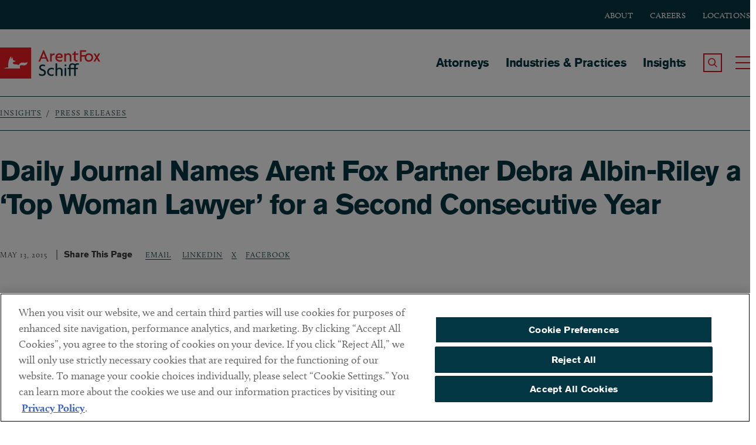

--- FILE ---
content_type: text/html; charset=UTF-8
request_url: https://www.afslaw.com/perspectives/press-releases/daily-journal-names-arent-fox-partner-debra-albin-riley-top-woman-0
body_size: 13238
content:
<!DOCTYPE html>
<html lang="en" dir="ltr" prefix="content: http://purl.org/rss/1.0/modules/content/  dc: http://purl.org/dc/terms/  foaf: http://xmlns.com/foaf/0.1/  og: http://ogp.me/ns#  rdfs: http://www.w3.org/2000/01/rdf-schema#  schema: http://schema.org/  sioc: http://rdfs.org/sioc/ns#  sioct: http://rdfs.org/sioc/types#  skos: http://www.w3.org/2004/02/skos/core#  xsd: http://www.w3.org/2001/XMLSchema# ">
  <head>
      <meta charset="utf-8" />
<meta name="description" content="Arent Fox LLP Complex Litigation partner Debra Albin-Riley has been rated among the “Top Women Lawyers” in California by the Daily Journal for a second consecutive year." />
<link rel="canonical" href="https://www.afslaw.com/perspectives/press-releases/daily-journal-names-arent-fox-partner-debra-albin-riley-top-woman-0" />
<link rel="image_src" href="https://www.afslaw.com/sites/default/files/2024-07/Animated-Fox.gif" />
<meta property="og:site_name" content="ArentFox Schiff" />
<meta property="og:type" content="website" />
<meta property="og:url" content="https://www.afslaw.com/perspectives/press-releases/daily-journal-names-arent-fox-partner-debra-albin-riley-top-woman-0" />
<meta property="og:title" content="Daily Journal Names Arent Fox Partner Debra Albin-Riley a ‘Top Woman Lawyer’ for a Second Consecutive Year | ArentFox Schiff" />
<meta property="og:description" content="Arent Fox LLP Complex Litigation partner Debra Albin-Riley has been rated among the “Top Women Lawyers” in California by the Daily Journal for a second consecutive year." />
<meta property="og:image" content="https://www.afslaw.com/sites/default/files/2024-07/Animated-Fox.gif" />
<meta property="og:image:url" content="https://www.afslaw.com/sites/default/files/2024-07/Animated-Fox.gif" />
<meta property="og:image:secure_url" content="https://www.afslaw.com/sites/default/files/2024-07/Animated-Fox.gif" />
<meta property="og:image:type" content="image/gif" />
<meta name="twitter:card" content="summary_large_image" />
<meta name="twitter:title" content="Daily Journal Names Arent Fox Partner Debra Albin-Riley a ‘Top Woman Lawyer’ for a Second Consecutive Year | ArentFox Schiff" />
<meta name="twitter:description" content="Arent Fox LLP Complex Litigation partner Debra Albin-Riley has been rated among the “Top Women Lawyers” in California by the Daily Journal for a second consecutive year." />
<meta name="twitter:image" content="https://www.afslaw.com/sites/default/files/2024-07/Animated-Fox.gif" />
<meta name="Generator" content="Drupal 11 (https://www.drupal.org)" />
<meta name="MobileOptimized" content="width" />
<meta name="HandheldFriendly" content="true" />
<meta name="viewport" content="width=device-width, initial-scale=1.0" />
<script type="application/ld+json">{
    "@context": "https://schema.org",
    "@graph": [
        {
            "@type": "NewsArticle",
            "name": "Daily Journal Names Arent Fox Partner Debra Albin-Riley a ‘Top Woman Lawyer’ for a Second Consecutive Year",
            "headline": "Daily Journal Names Arent Fox Partner Debra Albin-Riley a ‘Top Woman Lawyer’ for a Second Consecutive Year",
            "about": ", ,",
            "description": "Arent Fox LLP Complex Litigation partner Debra Albin-Riley has been rated among the “Top Women Lawyers” in California by the Daily Journal for a second consecutive year.",
            "image": {
                "@type": "ImageObject",
                "url": "https://www.afslaw.com/sites/default/files/2024-07/Animated-Fox.gif"
            },
            "datePublished": "2015-05-13T13:56:43-0400",
            "dateModified": "2025-01-09T10:36:08-0500",
            "author": {
                "@type": "LegalService",
                "name": "ArentFox Schiff",
                "url": "https://www.afslaw.com"
            },
            "publisher": {
                "@type": "LegalService",
                "name": "ArentFox Schiff",
                "url": "https://www.afslaw.com",
                "logo": {
                    "@type": "ImageObject",
                    "representativeOfPage": "False",
                    "url": "https://www.afslaw.com/sites/default/files/2024-07/Animated-Fox.gif"
                }
            }
        },
        {
            "@type": "WebPage",
            "breadcrumb": {
                "@type": "BreadcrumbList",
                "itemListElement": [
                    {
                        "@type": "ListItem",
                        "position": 1,
                        "name": "Insights",
                        "item": "https://www.afslaw.com/perspectives"
                    },
                    {
                        "@type": "ListItem",
                        "position": 2,
                        "name": "Press Releases",
                        "item": "https://www.afslaw.com/perspectives/press-releases"
                    }
                ]
            },
            "description": "Practical Counsel. Unique Insight. We don’t just flag problems, we offer solutions. That’s why we are a trusted advisor to the world’s top companies.",
            "publisher": {
                "@type": "Organization",
                "name": "ArentFox Schiff",
                "url": "https://www.afslaw.com",
                "logo": {
                    "@type": "ImageObject",
                    "representativeOfPage": "False",
                    "url": "https://www.afslaw.com/sites/default/files/2024-07/Animated-Fox.gif"
                }
            }
        }
    ]
}</script>
<meta http-equiv="x-ua-compatible" content="ie=edge" />
<meta name="author" content="Debra Albin-Riley" />
<link rel="icon" href="/sites/default/files/favicon.ico" type="image/vnd.microsoft.icon" />
<script>window.a2a_config=window.a2a_config||{};a2a_config.callbacks=[];a2a_config.overlays=[];a2a_config.templates={};</script>

      <title>Daily Journal Names Arent Fox Partner Debra Albin-Riley a ‘Top Woman Lawyer’ for a Second Consecutive Year | ArentFox Schiff</title>
      <link rel="preconnect" href="https://www.googletagmanager.com">
      <link rel="preconnect" href="https://cdn.cookielaw.org">
      <link rel="preconnect" href="https://static.addtoany.com">
      <link rel="preconnect" href="https://p.typekit.net">
      <link rel="preconnect" href="https://unpkg.com/">
                  <link rel="preload" as="style" href="https://use.typekit.net/mzo6pao.css" onload="this.rel='stylesheet'">
      <link rel="stylesheet" media="all" href="/sites/default/files/css/css_a4np_rhf733Q3hTuGyQDJzSvp7DZsUhdHtCVNre1k0U.css?delta=0&amp;language=en&amp;theme=arentfox&amp;include=eJx1zEEOwyAMBMAP0fhJyAFDrTgYYacNv29UVVUvvaxm97CYsyu2CfjBUoY2DzioedETquiKcjOfwq2GldxpRDq7GuVYWK5qUKnRQAlpo8yuI3LL18Eqmjb4cUiCZhN2MsNKFoxwpHvEzhEP16R7F3KCP3vw2bUOLhO-Cg-mp8E7l13zIfQCuh9VbQ" />
<link rel="stylesheet" media="all" href="/sites/default/files/css/css_1Vu1IdG68E1bWBiWeCYWNIMyn1tF3VHjQVx_g-HgAao.css?delta=1&amp;language=en&amp;theme=arentfox&amp;include=eJx1zEEOwyAMBMAP0fhJyAFDrTgYYacNv29UVVUvvaxm97CYsyu2CfjBUoY2DzioedETquiKcjOfwq2GldxpRDq7GuVYWK5qUKnRQAlpo8yuI3LL18Eqmjb4cUiCZhN2MsNKFoxwpHvEzhEP16R7F3KCP3vw2bUOLhO-Cg-mp8E7l13zIfQCuh9VbQ" />

      
                <!-- Google Tag Manager Live Environment -->
        <script>(function(w,d,s,l,i){w[l]=w[l]||[];w[l].push({'gtm.start':
              new Date().getTime(),event:'gtm.js'});var f=d.getElementsByTagName(s)[0],
            j=d.createElement(s),dl=l!='dataLayer'?'&l='+l:'';j.async=true;j.src=
            'https://www.googletagmanager.com/gtm.js?id='+i+dl;f.parentNode.insertBefore(j,f);
          })(window,document,'script','dataLayer','GTM-ML3JST9');</script>
        <!-- End Google Tag Manager -->
          </head>
  <body class="path-node page-node-type-press-release pantheon-live">
        <!-- Google Tag Manager Live Environment (noscript) -->
    <noscript><iframe src="https://www.googletagmanager.com/ns.html?id=GTM-ML3JST9" height="0" width="0" style="display:none;visibility:hidden"></iframe></noscript>
    <!-- End Google Tag Manager (noscript) -->
        <a href="#content" class="visually-hidden element-focusable skip-link" id="top">Skip to main content</a>
    
      <div class="dialog-off-canvas-main-canvas" data-off-canvas-main-canvas>
    
<div id="page">
      <div class="region region-alert">
    <div data-drupal-messages-fallback class="hidden"></div>

  </div>


    <header id="header" class="site-header clearfix">
        <div id="block-subheader" class="block block-subheader">
    <div class="inner-wrapper">
      
              <ul class="menu">
                    <li class="menu-item">
        <div class="menu-item-wrapper">
                      <a href="/about" data-drupal-link-system-path="node/44">About</a>
                  </div>
              </li>
                <li class="menu-item">
        <div class="menu-item-wrapper">
                      <a href="/careers" data-drupal-link-system-path="node/47">Careers</a>
                  </div>
              </li>
                <li class="menu-item">
        <div class="menu-item-wrapper">
                      <a href="/locations" data-drupal-link-system-path="node/22">Locations</a>
                  </div>
              </li>
        </ul>
  


    </div>
  </div>  
  <div class="inner-wrapper">
  <div class="region region-header">
    <div id="block-arentfox-branding" class="block block-system block-system-branding-block">
  
    
        <div class="header__site-name" id="site-name">
      <a href="/" title="Home" name="Arent Fox" class="logo-link">
      <svg version="1.1" id="Layer_1" xmlns="http://www.w3.org/2000/svg" xmlns:xlink="http://www.w3.org/1999/xlink" x="0px" y="0px"
         viewBox="0 0 463.26 144" style="enable-background:new 0 0 463.26 144;" xml:space="preserve">
      <style type="text/css">
        .st0{fill:#ED1C24;}
        .st1{fill:#FFFFFF;}
        .st2{fill:#023643;}
      </style>
      <g>
        <g>
          <g>
            <path class="st0" d="M0,0v144h144V0H0z"/>
          </g>
          <path class="st1" d="M115.53,82.4c-8.11,2.79-15.07-3.78-22.33,1.71c-1.14,0.86-2.28,2.94-1.63,5.01c1.35,4.3,0.59,8.07,0.59,8.07
            l-72.57-0.01c0,0,0.94-2.2,8.52-3.65c3.22-0.62,7.26-0.96,10.35-1.04c-0.42-3.98-1.81-20.69,3-33.98
            C45.59,47.05,51.6,40.78,51.6,40.78s1.14,3.04,0.48,7.9c-0.37,2.74-1.61,4.19-1.61,4.19l1.45,0.32c0,0,1.13-1.61,3.55-4.35
            c2.42-2.74,4.03-4.68,4.03-4.68s-1.93,10.31,1.29,14.02c3.22,3.71,11.76,3.71,11.76,3.71l-3.41,4.15c0,0-7.06,0.38-8.88,2.52
            c-2.05,2.41-0.21,8.14,5.31,8.96c5.49,0.81,15.75-0.04,21.06,4.3c0.07,0.06,0.14,0.12,0.21,0.18c0.26-1.29,0.78-2.65,1.66-4.08
            c6.77-10.98,19.14-7.79,25.17-7.42c9.56,0.58,13.4-3.56,13.4-3.56S128.18,78.04,115.53,82.4z"/>
        </g>
        <g>
          <path class="st0" d="M217.33,64.99l-5.65-13.51h-20.3l-5.65,13.51h-7.78l22.26-52.96h2.87l22.26,52.96H217.33z M203.82,32.42
            c-0.73-1.72-1.55-4.17-2.21-6.38h-0.16c-0.57,2.21-1.47,4.67-2.21,6.38l-5.15,12.77h14.9L203.82,32.42z"/>
          <path class="st0" d="M251.42,35.69c-0.65-0.16-1.64-0.33-2.7-0.33c-4.83,0-9.9,2.29-9.9,10.89v18.74h-7.45V27.91h7.45v7.53h0.08
            c1.39-5.32,5.57-8.02,10.73-8.02c1.06,0,2.78,0.25,3.6,0.57L251.42,35.69z"/>
          <path class="st0" d="M289.93,44.12l-4.17,4.17h-22.35c0.25,4.58,4.5,11.05,13.18,11.05c4.75,0,8.19-1.31,10.81-3.03l-0.82,7.2
            c-2.62,1.39-5.98,2.37-10.97,2.37c-10.56,0-19.89-7.86-19.89-19.4c0-12.6,9.82-19.48,18.42-19.48c10.23,0,16.04,7.2,16.04,14.08
            C290.17,42.24,290.1,43.3,289.93,44.12z M274.54,33.4c-4.67,0-9.66,3.69-10.64,8.84h18.66c0.08-0.33,0.08-0.65,0.08-0.98
            C282.64,37.57,279.45,33.4,274.54,33.4z"/>
          <path class="st0" d="M322.33,64.99V41.17c0-3.85-2.38-7.78-8.59-7.78c-5.98,0-8.92,3.93-8.92,7.78v23.82h-7.45V27.91h6.8v4.83
            h0.08c1.64-3.27,4.99-5.73,11.46-5.73c8.11,0,14.08,5.16,14.08,13.43v24.56H322.33z"/>
          <path class="st0" d="M361.09,33.89H349.3v19.73c0,4.26,2.21,5.73,6.14,5.73c1.31,0,2.46-0.16,3.36-0.49l-0.65,5.9
            c-0.98,0.49-2.62,0.65-4.1,0.65c-6.71,0-12.11-3.85-12.11-11.05V33.89h-7.29v-5.98h7.29v-7.53l7.37-3.85v11.38h13.09L361.09,33.89
            z"/>
          <path class="st0" d="M377.5,19.56v15.8h17.68v6.79H377.5v22.84h-7.94V12.77h28.89v6.79H377.5z"/>
          <path class="st0" d="M410.81,65.89c-11.05,0-19.73-7.94-19.73-19.4c0-11.54,8.67-19.48,19.73-19.48
            c11.05,0,19.65,7.94,19.65,19.48C430.46,57.95,421.87,65.89,410.81,65.89z M410.81,33.73c-6.55,0-12.2,5.16-12.2,12.93
            c0,7.69,5.65,12.85,12.2,12.85c6.47,0,12.12-5.16,12.12-12.85C422.93,38.88,417.28,33.73,410.81,33.73z"/>
          <path class="st0" d="M455.24,64.99l-5.07-8.51c-0.74-1.23-1.64-2.87-2.37-4.34h-0.16c-0.74,1.47-1.8,3.19-2.46,4.34l-5.07,8.51
            h-8.02l11.46-18.74l-10.97-18.34h7.94l4.75,8.1c0.73,1.31,1.47,2.62,2.21,4.01h0.16c0.73-1.31,1.47-2.62,2.29-4.01l4.74-8.1h8.03
            L451.8,45.92l11.46,19.07H455.24z"/>
          <path class="st2" d="M194.25,131.88c-5.57,0-10.56-1.64-13.26-3.44l-0.9-8.27c3.77,2.87,9.08,4.83,14.57,4.83
            c5.65,0,9.41-3.11,9.41-7.78c0-4.75-2.7-7.37-8.84-9.33c-9.17-2.95-14-7.61-14-15.14c0-7.2,5.32-14,16.29-14
            c5.07,0,9.33,1.56,11.22,2.95l-1.56,6.63c-1.88-1.31-5.81-3.03-9.98-3.03c-5.16,0-8.35,3.19-8.35,6.88c0,3.77,2.78,6.06,8.19,7.86
            c8.92,3.03,14.98,7.2,14.98,16.45C212.01,125.66,205.87,131.88,194.25,131.88z"/>
          <path class="st2" d="M248.11,103.4c-3.36-2.13-6.3-2.78-9.82-2.78c-6.63,0-12.77,4.75-12.77,12.52c0,7.69,6.3,12.44,12.93,12.44
            c3.52,0,6.3-0.66,9.66-2.29l-0.73,6.87c-2.7,1.23-5.98,1.8-9.58,1.8c-9.98,0-19.81-7.12-19.81-18.99
            c0-11.95,9.82-19.07,19.81-19.07c4.83,0,8.59,0.98,11.71,2.7L248.11,103.4z"/>
          <path class="st2" d="M281.9,131.47v-23.82c0-3.85-2.38-7.78-8.59-7.78c-5.98,0-8.92,3.93-8.92,7.78v23.82h-7.45V73.19h7.45v25.05
            h0.08c1.8-2.78,4.99-4.75,10.81-4.75c8.11,0,14.08,5.16,14.08,13.43v24.56H281.9z"/>
          <path class="st2" d="M302.66,87.19c-1.47,0-4.5-3.03-4.5-4.5c0-1.55,3.03-4.5,4.5-4.5c1.55,0,4.5,2.95,4.5,4.5
            C307.16,84.16,304.22,87.19,302.66,87.19z M298.9,131.47V94.39h7.53v37.08H298.9z"/>
          <path class="st2" d="M364.13,80.64c-1.72-0.74-3.77-1.23-5.4-1.23c-5.81,0-8.68,3.52-8.68,10.23v4.75h10.72l-1.22,5.98h-9.5v31.1
            h-7.45v-31.1h-16.37v31.1h-7.45v-31.1h-6.3v-5.98h6.3v-5.16c0-10.48,5.98-16.04,15.64-16.04c5.15,0,9.41,1.72,12.6,3.85
            c2.7-2.54,6.55-3.85,11.21-3.85c2.87,0,5.4,0.41,7.37,1.23L364.13,80.64z M334.91,79.41c-5.81,0-8.67,3.52-8.67,10.23v4.75h16.37
            v-5.16c0-2.46,0.32-4.67,0.98-6.55C340.96,80.48,337.61,79.41,334.91,79.41z"/>
        </g>
      </g>
      </svg>
        <span class="element-invisible">ArentFox Schiff</span>
      </a>
    </div>
  </div>
<nav aria-labelledby="block-arentfox-main-menu-menu" id="block-arentfox-main-menu" class="block block-menu navigation menu--main">
            
  <h2 class="visually-hidden" id="block-arentfox-main-menu-menu">Main navigation</h2>
  

        
              <ul class="menu">
                    <li class="menu-item">
        <div class="menu-item-wrapper">
                      <a href="/attorneys" data-drupal-link-system-path="attorneys">Attorneys</a>
                  </div>
              </li>
                <li class="menu-item">
        <div class="menu-item-wrapper">
                      <a href="/services" data-drupal-link-system-path="node/20">Industries &amp; Practices</a>
                  </div>
              </li>
                <li class="menu-item menu-item--collapsed">
        <div class="menu-item-wrapper">
                      <a href="/perspectives" data-drupal-link-system-path="node/21">Insights</a>
                  </div>
              </li>
        </ul>
  


  </nav>

      <div class="search-toggle-wrapper">
        <a class="search-toggle" type="button" role="button" tabindex="0">
          <span class="element-invisible">Search the Site</span>
          <span class="element-invisible" style="display:none;">Search the Site</span>
        </a>
      </div>
      <div class="menu-toggle-wrapper">
        <a class="menu-toggle hamburger hamburger--minus" type="button" role="button" tabindex="0">
          <span class="hamburger-box">
            <span class="hamburger-inner"></span>
          </span>
          <span class="element-invisible">Toggle Main Menu</span>
        </a>
      </div>
      <button class="close-menu-text">close menu</button>
    </div>
  </div>

    </header>

    <div id="header_overlay" class="header_overlay clearfix" role="navigation">
        <div class="inner-wrapper">
              <div class="region region-nav-overlay">
    <nav aria-labelledby="block-nested-navigation-menu" id="block-nested-navigation" class="block block-menu navigation menu--main">
            
  <h2 class="visually-hidden" id="block-nested-navigation-menu">Main navigation</h2>
  

        
              <ul class="menu">
                    <li class="menu-item">
        <div class="menu-item-wrapper">
                      <a href="/attorneys" data-drupal-link-system-path="attorneys">Attorneys</a>
                  </div>
              </li>
                <li class="menu-item">
        <div class="menu-item-wrapper">
                      <a href="/services" data-drupal-link-system-path="node/20">Industries &amp; Practices</a>
                  </div>
              </li>
                <li class="menu-item menu-item--expanded">
        <div class="menu-item-wrapper">
                      <a href="/perspectives" data-drupal-link-system-path="node/21">Insights</a>
                  </div>
                                <ul class="menu">
                    <li class="menu-item">
        <div class="menu-item-wrapper">
                      <a href="/perspectives/blogs" data-drupal-link-system-path="node/39">Blogs</a>
                  </div>
              </li>
                <li class="menu-item">
        <div class="menu-item-wrapper">
                      <a href="/perspectives/alerts" data-drupal-link-system-path="taxonomy/term/1">Alerts</a>
                  </div>
              </li>
                <li class="menu-item">
        <div class="menu-item-wrapper">
                      <a href="/perspectives/events" data-drupal-link-system-path="node/38">Events</a>
                  </div>
              </li>
                <li class="menu-item">
        <div class="menu-item-wrapper">
                      <a href="/perspectives/news" data-drupal-link-system-path="node/36">News</a>
                  </div>
              </li>
                <li class="menu-item">
        <div class="menu-item-wrapper">
                      <a href="/perspectives/the-fine-print" data-drupal-link-system-path="taxonomy/term/4">The Fine Print</a>
                  </div>
              </li>
                <li class="menu-item">
        <div class="menu-item-wrapper">
                      <a href="/perspectives/fashion-counsel" data-drupal-link-system-path="taxonomy/term/2">Fashion Counsel</a>
                  </div>
              </li>
                <li class="menu-item">
        <div class="menu-item-wrapper">
                      <a href="/perspectives/press-releases" data-drupal-link-system-path="node/37">Press Releases</a>
                  </div>
              </li>
                <li class="menu-item">
        <div class="menu-item-wrapper">
                      <a href="/perspectives/health-care-counsel-blog" data-drupal-link-system-path="taxonomy/term/3">Health Care Counsel Blog</a>
                  </div>
              </li>
                <li class="menu-item">
        <div class="menu-item-wrapper">
                      <a href="/perspectives/managing-automotive-blog" data-drupal-link-system-path="taxonomy/term/5">Managing Automotive Blog</a>
                  </div>
              </li>
                <li class="menu-item">
        <div class="menu-item-wrapper">
                      <a href="/perspectives/ai-law-blog" data-drupal-link-system-path="taxonomy/term/3776">AI Law Blog</a>
                  </div>
              </li>
                <li class="menu-item">
        <div class="menu-item-wrapper">
                      <a href="/perspectives/customs-import-compliance-blog" data-drupal-link-system-path="taxonomy/term/3906">Customs &amp; Import Compliance Blog</a>
                  </div>
              </li>
                <li class="menu-item">
        <div class="menu-item-wrapper">
                      <a href="/perspectives/trade-secrets-case-watch" data-drupal-link-system-path="taxonomy/term/3979">Trade Secrets Case Watch</a>
                  </div>
              </li>
                <li class="menu-item">
        <div class="menu-item-wrapper">
                      <a href="/perspectives/trumps-policy-playbook" data-drupal-link-system-path="taxonomy/term/3957">Trump’s Policy Playbook</a>
                  </div>
              </li>
                <li class="menu-item">
        <div class="menu-item-wrapper">
                      <a href="/perspectives/consumer-products-watch" data-drupal-link-system-path="taxonomy/term/3136">Consumer Products Watch</a>
                  </div>
              </li>
                <li class="menu-item">
        <div class="menu-item-wrapper">
                      <a href="/perspectives/environmental-law-advisor" data-drupal-link-system-path="taxonomy/term/3126">Environmental Law Advisor</a>
                  </div>
              </li>
                <li class="menu-item">
        <div class="menu-item-wrapper">
                      <a href="/perspectives/energy-cleantech-counsel" data-drupal-link-system-path="taxonomy/term/3361">Energy &amp; Cleantech Counsel</a>
                  </div>
              </li>
                <li class="menu-item">
        <div class="menu-item-wrapper">
                      <a href="/perspectives/in-house-advisor" data-drupal-link-system-path="taxonomy/term/3871">The In-House Advisor</a>
                  </div>
              </li>
                <li class="menu-item">
        <div class="menu-item-wrapper">
                      <a href="/perspectives/international-arbitration-dispute-resolution-blog" data-drupal-link-system-path="taxonomy/term/1456">International Arbitration &amp; Dispute Resolution Blog</a>
                  </div>
              </li>
                <li class="menu-item">
        <div class="menu-item-wrapper">
                      <a href="/perspectives/investigations-blog" data-drupal-link-system-path="taxonomy/term/1396">Investigations Blog</a>
                  </div>
              </li>
                <li class="menu-item">
        <div class="menu-item-wrapper">
                      <a href="/perspectives/national-security-counsel" data-drupal-link-system-path="taxonomy/term/1656">National Security Counsel</a>
                  </div>
              </li>
                <li class="menu-item">
        <div class="menu-item-wrapper">
                      <a href="/perspectives/privacy-counsel" data-drupal-link-system-path="taxonomy/term/3396">Privacy Counsel</a>
                  </div>
              </li>
        </ul>
  
              </li>
        </ul>
  


  </nav>
<nav aria-labelledby="block-footer-2-menu" id="block-footer-2" class="block block-menu navigation menu--footer">
            
  <h2 class="visually-hidden" id="block-footer-2-menu">Footer</h2>
  

        
              <ul class="menu">
                    <li class="menu-item menu-item--expanded">
        <div class="menu-item-wrapper">
                      <a href="/about" data-drupal-link-system-path="node/44">About</a>
                  </div>
                                <ul class="menu">
                    <li class="menu-item">
        <div class="menu-item-wrapper">
                      <a href="/about/our-leadership" data-drupal-link-system-path="node/8095">Leadership</a>
                  </div>
              </li>
                <li class="menu-item">
        <div class="menu-item-wrapper">
                      <a href="/about/alumni" title="Arent Fox Alumni Program" data-drupal-link-system-path="node/48">Alumni</a>
                  </div>
              </li>
                <li class="menu-item">
        <div class="menu-item-wrapper">
                      <a href="/about/diversity" data-drupal-link-system-path="node/16401">Diversity</a>
                  </div>
              </li>
                <li class="menu-item">
        <div class="menu-item-wrapper">
                      <a href="/about/pro-bono" title="Arent Fox Pro Bono" data-drupal-link-system-path="taxonomy/term/1095">Pro Bono</a>
                  </div>
              </li>
        </ul>
  
              </li>
                <li class="menu-item menu-item--expanded">
        <div class="menu-item-wrapper">
                      <a href="/careers" data-drupal-link-system-path="node/47">Careers</a>
                  </div>
                                <ul class="menu">
                    <li class="menu-item">
        <div class="menu-item-wrapper">
                      <a href="/careers/attorney-opportunities" data-drupal-link-system-path="node/9085">Attorney Opportunities</a>
                  </div>
              </li>
                <li class="menu-item">
        <div class="menu-item-wrapper">
                      <a href="/careers/professional-opportunities" data-drupal-link-system-path="node/9086">Professional Opportunities</a>
                  </div>
              </li>
                <li class="menu-item">
        <div class="menu-item-wrapper">
                      <a href="/careers/summer-program" data-drupal-link-system-path="node/37303">Summer Program</a>
                  </div>
              </li>
        </ul>
  
              </li>
                <li class="menu-item menu-item--expanded">
        <div class="menu-item-wrapper">
                      <a href="/locations" data-drupal-link-system-path="node/22">Locations</a>
                  </div>
                                <ul class="menu">
                    <li class="menu-item">
        <div class="menu-item-wrapper">
                      <a href="/locations/washington-dc" data-drupal-link-system-path="taxonomy/term/10">Washington, DC</a>
                  </div>
              </li>
                <li class="menu-item">
        <div class="menu-item-wrapper">
                      <a href="/locations/chicago" data-drupal-link-system-path="taxonomy/term/2081">Chicago</a>
                  </div>
              </li>
                <li class="menu-item">
        <div class="menu-item-wrapper">
                      <a href="/locations/new-york-ny">New York</a>
                  </div>
              </li>
                <li class="menu-item">
        <div class="menu-item-wrapper">
                      <a href="/locations/los-angeles-ca">Los Angeles</a>
                  </div>
              </li>
                <li class="menu-item">
        <div class="menu-item-wrapper">
                      <a href="/locations/boston" data-drupal-link-system-path="taxonomy/term/1455">Boston</a>
                  </div>
              </li>
                <li class="menu-item">
        <div class="menu-item-wrapper">
                      <a href="/locations/san-francisco-ca">San Francisco</a>
                  </div>
              </li>
                <li class="menu-item">
        <div class="menu-item-wrapper">
                      <a href="/locations/lake-forest" data-drupal-link-system-path="taxonomy/term/2211">Lake Forest</a>
                  </div>
              </li>
                <li class="menu-item">
        <div class="menu-item-wrapper">
                      <a href="/locations/ann-arbor" data-drupal-link-system-path="taxonomy/term/2086">Ann Arbor</a>
                  </div>
              </li>
                <li class="menu-item">
        <div class="menu-item-wrapper">
                      <a href="/locations/decentraland" data-drupal-link-system-path="taxonomy/term/3386">Decentraland</a>
                  </div>
              </li>
        </ul>
  
              </li>
                <li class="menu-item menu-item--expanded">
        <div class="menu-item-wrapper">
                      <a href="/contact-us" data-drupal-link-system-path="node/60">Contact</a>
                  </div>
                                <ul class="menu">
                    <li class="menu-item">
        <div class="menu-item-wrapper">
                      <a href="/contact/client-payments" data-drupal-link-system-path="node/37694">Client Payments</a>
                  </div>
              </li>
                <li class="menu-item">
        <div class="menu-item-wrapper">
                      <a href="https://arentfox.concep.com/preferences/arentfoxpm/signup" title="Subscribe to ArentFox Schiff Alerts and Newsletters">Subscribe</a>
                  </div>
              </li>
        </ul>
  
              </li>
        </ul>
  


  </nav>

  </div>

              <div class="region region-search-overlay">
    <div class="views-exposed-form bef-exposed-form block block-views block-views-exposed-filter-blockaf-search-utilitypageforsearchblock-1" data-bef-auto-submit-full-form="" data-bef-auto-submit="" data-bef-auto-submit-delay="500" data-bef-auto-submit-minimum-length="3" data-drupal-selector="views-exposed-form-af-search-utilitypageforsearchblock-1" id="block-exposedformaf-searchutilitypageforsearchblock-1">
  
      <h2>Search</h2>
    
      <form action="/search/site" method="get" id="views-exposed-form-af-search-utilitypageforsearchblock-1" accept-charset="UTF-8">
  <div class="form--inline clearfix">
  <div class="js-form-item form-item js-form-type-search-api-autocomplete form-type-search-api-autocomplete js-form-item-search-api-fulltext form-item-search-api-fulltext">
      <label for="edit-search-api-fulltext--2">How can we help you?</label>
        <input data-bef-auto-submit-exclude="" data-drupal-selector="edit-search-api-fulltext" data-search-api-autocomplete-search="af_search" class="form-autocomplete form-text" data-autocomplete-path="/search_api_autocomplete/af_search?display=utilitypageforsearchblock_1&amp;&amp;filter=search_api_fulltext" type="text" id="edit-search-api-fulltext--2" name="search_api_fulltext" value="" size="30" maxlength="128" />

        </div>
<div data-drupal-selector="edit-actions" class="form-actions js-form-wrapper form-wrapper" id="edit-actions--2"><div class="form-content__input">
<input data-bef-auto-submit-click="" data-drupal-selector="edit-submit-af-search-2" type="submit" id="edit-submit-af-search--2" value="Search" class="button js-form-submit form-submit" />
</div>
</div>

</div>

</form>

  </div>
<div class="views-exposed-form bef-exposed-form block block-views block-views-exposed-filter-blockaf-search-utilitypageforsearchblock" data-bef-auto-submit-full-form="" data-bef-auto-submit="" data-bef-auto-submit-delay="500" data-bef-auto-submit-minimum-length="3" data-drupal-selector="views-exposed-form-af-search-utilitypageforsearchblock" id="block-exposedformaf-searchutilitypageforsearchblock">
  
    
      <form action="/perspectives/press-releases/daily-journal-names-arent-fox-partner-debra-albin-riley-top-woman-0" method="get" id="views-exposed-form-af-search-utilitypageforsearchblock" accept-charset="UTF-8">
  <div class="form--inline clearfix">
  <div class="js-form-item form-item js-form-type-textfield form-type-textfield js-form-item-search-api-fulltext form-item-search-api-fulltext">
      <label for="edit-search-api-fulltext">How can we help you?</label>
        <input data-bef-auto-submit-exclude="" data-drupal-selector="edit-search-api-fulltext" type="text" id="edit-search-api-fulltext--gWTILDI3c64" name="search_api_fulltext" value="" size="30" maxlength="128" class="form-text" />

        </div>
<div data-drupal-selector="edit-actions" class="form-actions js-form-wrapper form-wrapper" id="edit-actions"><div class="form-content__input">
<input data-bef-auto-submit-click="" data-drupal-selector="edit-submit-af-search" type="submit" id="edit-submit-af-search--ItZVdmnWEtY" value="Search" class="button js-form-submit form-submit" />
</div>
</div>

</div>

</form>

  </div>

  </div>

        </div>
    </div>

    <main id="main" class="clearfix">

        
        <div>
            <div id="content" tabindex="-1">
                <div data-drupal-messages-fallback class="hidden"></div>

<article data-history-node-id="7848" about="/perspectives/press-releases/daily-journal-names-arent-fox-partner-debra-albin-riley-top-woman-0" class="node node--type-press-release node--view-mode-full">

  <div class="content__header">
    <div class="block block-system block-system-breadcrumb-block">
  
    
        <nav class="breadcrumb" role="navigation" aria-labelledby="system-breadcrumb">
    <h2 id="system-breadcrumb" class="visually-hidden">Breadcrumb</h2>
    <ol>
          <li>
                  <a href="/perspectives">Insights</a>
              </li>
          <li>
                  <a href="/perspectives/press-releases">Press Releases</a>
              </li>
        </ol>
  </nav>

  </div>

    <div class="content__header-main">
      <h1>Daily Journal Names Arent Fox Partner Debra Albin-Riley a ‘Top Woman Lawyer’ for a Second Consecutive&nbsp;Year</h1>

          </div>
  </div>

  <div class="share-section">
          
            <div class="field field--name-field-date field--type-datetime field--label-hidden field__item"><time datetime="2015-05-13T12:00:00Z" class="datetime">May 13, 2015</time>
</div>
      
        <div class="share-this">
  <span class="share-this__label">Share This Page</span>

  <ul class="share-this__list">
    <li class="">
      <a href="mailto:?subject=Daily%20Journal%20Names%20Arent%20Fox%20Partner%20Debra%20Albin-Riley%20a%20%E2%80%98Top%20Woman%20Lawyer%E2%80%99%20for%20a%20Second%20Consecutive%20Year&amp;body=View%20this%20article%20online%3A%20https%3A//www.afslaw.com/perspectives/press-releases/daily-journal-names-arent-fox-partner-debra-albin-riley-top-woman-0%0D%0A%0D%0ASummary%3A%20With%20over%2030%20years%20of%20experience%2C%20Ms.%20Albin-Riley%20is%20a%20seasoned%20trial%20lawyer%20who%20handles%20complex%20mul...">Email</a>
    </li>
  </ul>

  <span class="a2a_kit a2a_kit_size_13 addtoany_list" data-a2a-url="https://www.afslaw.com/perspectives/press-releases/daily-journal-names-arent-fox-partner-debra-albin-riley-top-woman-0" data-a2a-title="Daily Journal Names Arent Fox Partner Debra Albin-Riley a ‘Top Woman Lawyer’ for a Second Consecutive Year"><a class="a2a_button_linkedin">LinkedIn</a><a class="a2a_button_twitter">X</a><a class="a2a_button_facebook">Facebook</a></span>

</div>
  </div>

  <div class="node__content content__main" >
    <div class="content__main-header">
      
      
      
      
      
            <div class="clearfix text-formatted field field--name-field-intro field--type-text-long field--label-hidden field__item"><p><span class="caps">LOS</span> <span class="caps">ANGELES</span>, <span class="caps">CA</span>&nbsp;— Arent Fox <span class="caps">LLP</span>&nbsp;Complex Litigation&nbsp;partner&nbsp;Debra Albin-Riley&nbsp;has been rated among the “Top Women Lawyers” in California by the&nbsp;Daily Journal&nbsp;for a second consecutive year as a result of her extensive trial experience and impressive track record of success before judges, juries, and administrative hearing officers in complex litigation&nbsp;matters.</p>
</div>
      

    </div>
    <div class="content__main-body">

      
            <div class="clearfix text-formatted field field--name-body field--type-text-with-summary field--label-hidden field__item"><p>With over 30 years of experience, Ms. Albin-Riley is a seasoned trial lawyer who handles complex multiparty litigation and has been first chair on a number of specialized cases, including complex toxic tort, sophisticated health care cases, the unique area of Rails-to-Trails, and tax claims involving conservation easements, as well as class actions.<br>
&nbsp;<br>
Her trial victories include a complete defense judgment for a hospital in Southern California, including an attorneys fee award of $1.5 million. She also recently obtained summary judgment for a California hospital named as a defendant in a toxic tort matter on the basis that the plaintiffs’ claims were barred by the workers compensation exclusive jurisdiction doctrine..&nbsp;<br>
&nbsp;<br>
In addition to representing hospitals and health systems throughout California, Ms. Albin-Riley also represents corporations and individuals in toxic tort, eminent domain, Proposition 65 and trust and estates litigation.&nbsp;</p></div>
      
  <div class="field field--name-field-arent-fox-about field--type-string-long field--label-above">
    <div class="field__label">Smart In Your World</div>
              <div class="field__item">Your goals define our mission. Whether an immediate need or a long-term objective, ArentFox Schiff helps you reach your full potential. As industry insiders, we partner with you to develop practical business strategies and sophisticated legal solutions to achieve today’s targets and anticipate tomorrow’s problems. We get you across the finish line.</div>
          </div>


              <h2 class="attorneys__contacts">Contacts</h2>
        <div class="views-element-container block block-views block-views-blockattorneys-author-content-author">
  
    
      <div><div  class="view view-attorneys-author view-id-attorneys_author view-display-id-content_author js-view-dom-id-440d40d609706f6ca9eb19f19002b6db44ce47da9eb4c6a79d99e730b910875d page-">

  
    
      
      <div class="view-content">
      

                  <div class="views-row">
        <div class="views-field views-field-field-attorney"><div class="field-content"><div class="item-list"><ul><li>
<article data-history-node-id="202" about="/attorneys/debra-albin-riley" class="node node--type-biography node--view-mode-authors">

  <div class="node__content">

    <a href="/attorneys/debra-albin-riley" rel="bookmark">
      
  <div>
      

            <div class="field field--name-field-image field--type-image field--label-hidden field__item">    <img loading="eager" srcset="/sites/default/files/styles/bio_teaser/public/2025-01/Albin-Riley_Debra_Transparent.png.webp?h=35559743&amp;itok=rhV659nu 250w, /sites/default/files/styles/bio_teaser_2x/public/2025-01/Albin-Riley_Debra_Transparent.png.webp?h=35559743&amp;itok=nKAKUYKY 500w" sizes="(max-width: 767px) 44vw, (min-width: 768px) and (max-width: 959px) 28vw, (min-width: 960px) and (max-width: 1359px) 23vw, (min-width: 1360px) 16vw" width="250" height="300" src="/sites/default/files/styles/bio_teaser/public/2025-01/Albin-Riley_Debra_Transparent.png.webp?h=35559743&amp;itok=rhV659nu" alt="Debra Albin-Riley Portrait" typeof="foaf:Image" />


</div>
      
  </div>


      <span class="author_label"><span class="field field--name-title field--type-string field--label-hidden">Debra Albin-Riley</span>
</span>
              
            <div class="field field--name-field-job-title field--type-entity-reference field--label-hidden field__item">Partner</div>
      
          </a>
  </div>

</article>
</li></ul></div></div></div>
      </div>
    
  
  
    </div>
  
          </div>
</div>

  </div>

      
    </div>

    <div class="content__side">
          <ul>
                <li>
          <span class="label">Contact:</span>
         
            <div class="field field--name-field-contact-name field--type-string field--label-hidden field__item">Courtney Thompson, Marketing Communications Manager</div>
      
         
            <div class="field field--name-field-email field--type-email field--label-hidden field__item"><a href="mailto:courtney.thompson@afslaw.com">courtney.thompson@afslaw.com</a></div>
      
         
      <div class="field field--name-field-phone field--type-telephone field--label-hidden field__items">
              <div class="field__item"><a href="tel:312.258.4648">312.258.4648</a></div>
          </div>
  
        </li>
                                <li>
          <span class="label">Related Practices</span>
          <div class="views-element-container block block-views block-views-blockpublications-industries-and-services-publications-practices">
  
    
      <div><div  class="view view-publications-industries-and-services view-id-publications_industries_and_services view-display-id-publications_practices js-view-dom-id-0dae97199f24304815f8cb8f86ee4c721451e494141cc3c815402450e64437ef page-">

  
    
      
      <div class="view-content">
      

                  <div><div class="field__item"><div class=""><a href="/services/complex-litigation" hreflang="en">Complex Litigation</a></div>
</div></div>
    
  
  
    </div>
  
          </div>
</div>

  </div>


        </li>
                        
      </ul>
          </div>
  </div>

</article>
<div class="views-element-container block block-views block-views-blockblog-post-press-release" id="block-views-block-blog-post-press-release">
  
      <h2>Continue Reading</h2>
    
      <div><div  class="view view-blog-post view-id-blog_post view-display-id-press_release js-view-dom-id-5d9037861268d5d3e9c2cdeedaf6d0dede8765daad545b877d2765b275cca78e page-">

  
    
      
      <div class="view-content">
      

                  <div class="views-row">
        <div class="views-field views-field-field-image"><div class="field-content"></div></div><div class="views-field views-field-title"><h3 class="field-content"><a href="/perspectives/press-releases/arentfox-schiff-elects-18-attorneys-partnership" hreflang="en">ArentFox Schiff Elects 18 Attorneys Into Partnership</a></h3></div><div class="views-field views-field-field-date"><div class="field-content"><time datetime="2025-12-15T12:00:00Z" class="datetime">December 15, 2025</time>
</div></div>
      </div>
    
                <div class="views-row">
        <div class="views-field views-field-field-image"><div class="field-content"></div></div><div class="views-field views-field-title"><h3 class="field-content"><a href="/perspectives/press-releases/afs-secures-trial-win-and-118-million-damages-dealership-sale-dispute" hreflang="en">AFS Secures Trial Win and $1.18 Million in Damages in Dealership Sale Dispute</a></h3></div><div class="views-field views-field-field-date"><div class="field-content"><time datetime="2025-11-21T12:00:00Z" class="datetime">November 21, 2025</time>
</div></div>
      </div>
    
                <div class="views-row">
        <div class="views-field views-field-field-image"><div class="field-content"></div></div><div class="views-field views-field-title"><h3 class="field-content"><a href="/perspectives/press-releases/arentfox-schiff-earns-62-top-best-law-firms-rankings-0" hreflang="en">ArentFox Schiff Earns 62 Top ‘Best Law Firms’ Rankings</a></h3></div><div class="views-field views-field-field-date"><div class="field-content"><time datetime="2025-11-06T12:00:00Z" class="datetime">November 6, 2025</time>
</div></div>
      </div>
    
  
  
    </div>
  
          <div class="more-link"><a href="/perspectives/press-releases">All Press Releases</a></div>

      </div>
</div>

  </div>

            </div>

            
                    </div>

        
    </main>

    
            <div id="footer_first" class="footer_group">
            <div class="inner-wrapper">
                  <div class="region region-footer-first">
    <nav aria-labelledby="block-footer-menu" id="block-footer" class="block block-menu navigation menu--footer">
            
  <h2 class="visually-hidden" id="block-footer-menu">Footer</h2>
  

        
              <ul class="menu">
                    <li class="menu-item menu-item--expanded">
        <div class="menu-item-wrapper">
                      <a href="/about" data-drupal-link-system-path="node/44">About</a>
                  </div>
                                <ul class="menu">
                    <li class="menu-item">
        <div class="menu-item-wrapper">
                      <a href="/about/our-leadership" data-drupal-link-system-path="node/8095">Leadership</a>
                  </div>
              </li>
                <li class="menu-item">
        <div class="menu-item-wrapper">
                      <a href="/about/alumni" title="Arent Fox Alumni Program" data-drupal-link-system-path="node/48">Alumni</a>
                  </div>
              </li>
                <li class="menu-item">
        <div class="menu-item-wrapper">
                      <a href="/about/diversity" data-drupal-link-system-path="node/16401">Diversity</a>
                  </div>
              </li>
                <li class="menu-item">
        <div class="menu-item-wrapper">
                      <a href="/about/pro-bono" title="Arent Fox Pro Bono" data-drupal-link-system-path="taxonomy/term/1095">Pro Bono</a>
                  </div>
              </li>
        </ul>
  
              </li>
                <li class="menu-item menu-item--expanded">
        <div class="menu-item-wrapper">
                      <a href="/careers" data-drupal-link-system-path="node/47">Careers</a>
                  </div>
                                <ul class="menu">
                    <li class="menu-item">
        <div class="menu-item-wrapper">
                      <a href="/careers/attorney-opportunities" data-drupal-link-system-path="node/9085">Attorney Opportunities</a>
                  </div>
              </li>
                <li class="menu-item">
        <div class="menu-item-wrapper">
                      <a href="/careers/professional-opportunities" data-drupal-link-system-path="node/9086">Professional Opportunities</a>
                  </div>
              </li>
                <li class="menu-item">
        <div class="menu-item-wrapper">
                      <a href="/careers/summer-program" data-drupal-link-system-path="node/37303">Summer Program</a>
                  </div>
              </li>
        </ul>
  
              </li>
                <li class="menu-item menu-item--expanded">
        <div class="menu-item-wrapper">
                      <a href="/locations" data-drupal-link-system-path="node/22">Locations</a>
                  </div>
                                <ul class="menu">
                    <li class="menu-item">
        <div class="menu-item-wrapper">
                      <a href="/locations/washington-dc" data-drupal-link-system-path="taxonomy/term/10">Washington, DC</a>
                  </div>
              </li>
                <li class="menu-item">
        <div class="menu-item-wrapper">
                      <a href="/locations/chicago" data-drupal-link-system-path="taxonomy/term/2081">Chicago</a>
                  </div>
              </li>
                <li class="menu-item">
        <div class="menu-item-wrapper">
                      <a href="/locations/new-york-ny">New York</a>
                  </div>
              </li>
                <li class="menu-item">
        <div class="menu-item-wrapper">
                      <a href="/locations/los-angeles-ca">Los Angeles</a>
                  </div>
              </li>
                <li class="menu-item">
        <div class="menu-item-wrapper">
                      <a href="/locations/boston" data-drupal-link-system-path="taxonomy/term/1455">Boston</a>
                  </div>
              </li>
                <li class="menu-item">
        <div class="menu-item-wrapper">
                      <a href="/locations/san-francisco-ca">San Francisco</a>
                  </div>
              </li>
                <li class="menu-item">
        <div class="menu-item-wrapper">
                      <a href="/locations/lake-forest" data-drupal-link-system-path="taxonomy/term/2211">Lake Forest</a>
                  </div>
              </li>
                <li class="menu-item">
        <div class="menu-item-wrapper">
                      <a href="/locations/ann-arbor" data-drupal-link-system-path="taxonomy/term/2086">Ann Arbor</a>
                  </div>
              </li>
                <li class="menu-item">
        <div class="menu-item-wrapper">
                      <a href="/locations/decentraland" data-drupal-link-system-path="taxonomy/term/3386">Decentraland</a>
                  </div>
              </li>
        </ul>
  
              </li>
                <li class="menu-item menu-item--expanded">
        <div class="menu-item-wrapper">
                      <a href="/contact-us" data-drupal-link-system-path="node/60">Contact</a>
                  </div>
                                <ul class="menu">
                    <li class="menu-item">
        <div class="menu-item-wrapper">
                      <a href="/contact/client-payments" data-drupal-link-system-path="node/37694">Client Payments</a>
                  </div>
              </li>
                <li class="menu-item">
        <div class="menu-item-wrapper">
                      <a href="https://arentfox.concep.com/preferences/arentfoxpm/signup" title="Subscribe to ArentFox Schiff Alerts and Newsletters">Subscribe</a>
                  </div>
              </li>
        </ul>
  
              </li>
        </ul>
  


  </nav>
<div id="block-careers" class="block block-block-content block-block-content9fe85d43-4016-4313-bb73-dd4650e3f4a6">
  
      <h2>Social</h2>
    
      
            <div class="clearfix text-formatted field field--name-body field--type-text-with-summary field--label-hidden field__item"><p><a class="icon icon-linkedin" href="https://www.linkedin.com/company/arentfoxschiff"><span class="text">Linkedin</span></a> <a class="icon icon-x-twitter" href="https://twitter.com/arentfoxschiff"><span class="text">Twitter</span></a> <a class="icon icon-youtube" href="https://www.youtube.com/channel/UCo-8-aTGDSe3zdvxg4t9uvg"><span class="text">Youtube</span></a></p>
</div>
      
  </div>

  </div>

            </div>
        </div>
    
            <div id="footer_second" class="footer_group">
            <div class="inner-wrapper" >
                  <div class="region region-footer-second">
    <nav aria-labelledby="block-subfooter-menu" id="block-subfooter" class="block block-menu navigation menu--sub-footer">
            
  <h2 class="visually-hidden" id="block-subfooter-menu">Sub footer</h2>
  

        
              <ul class="menu">
                    <li class="menu-item">
        <div class="menu-item-wrapper">
                      <a href="/disclaimer" data-drupal-link-system-path="node/40">Disclaimer</a>
                  </div>
              </li>
                <li class="menu-item">
        <div class="menu-item-wrapper">
                      <a href="/privacy-policy" data-drupal-link-system-path="node/62">Privacy Policy</a>
                  </div>
              </li>
                <li class="menu-item">
        <div class="menu-item-wrapper">
                      <a href="/terms-use" data-drupal-link-system-path="node/61">Terms of Use</a>
                  </div>
              </li>
                <li class="menu-item">
        <div class="menu-item-wrapper">
                      <button id="ot-sdk-btn" class="ot-sdk-show-settings">Cookie Preferences</button>
                  </div>
              </li>
                <li class="menu-item">
        <div class="menu-item-wrapper">
                      <a href="/accessibility" data-drupal-link-system-path="node/8022">Accessibility</a>
                  </div>
              </li>
                <li class="menu-item">
        <div class="menu-item-wrapper">
                      <a href="/nondiscrimination" data-drupal-link-system-path="node/63">Non Discrimination</a>
                  </div>
              </li>
        </ul>
  


  </nav>
<div id="block-copyright" class="block block-block-content block-block-contentd6f21a93-1343-4863-a72b-1702582e372f">
  
    
      
            <div class="clearfix text-formatted field field--name-body field--type-text-with-summary field--label-hidden field__item"><p>&copy; Copyright 2026 ArentFox Schiff LLP. All Rights Reserved.</p>
</div>
      
  </div>

  </div>

            </div>
        </div>
    
</div>


  </div>

    <div role="region" aria-label="Back to Top button"><a href="#top" class="visually-hidden element-focusable skip-link" id="bottom">Back to Top</a></div>
    
    <script type="application/json" data-drupal-selector="drupal-settings-json">{"path":{"baseUrl":"\/","pathPrefix":"","currentPath":"node\/7848","currentPathIsAdmin":false,"isFront":false,"currentLanguage":"en"},"pluralDelimiter":"\u0003","suppressDeprecationErrors":true,"ajaxPageState":{"libraries":"[base64]","theme":"arentfox","theme_token":null},"ajaxTrustedUrl":{"\/perspectives\/press-releases\/daily-journal-names-arent-fox-partner-debra-albin-riley-top-woman-0":true,"\/search\/site":true},"better_exposed_filters":{"autosubmit_exclude_textfield":false},"search_api_autocomplete":{"af_search":{"delay":200,"auto_submit":true,"min_length":2}},"user":{"uid":0,"permissionsHash":"62435d10481ab6cb010ed2f6afd8aedc9caf9f8506f8ecfaea6c3eafc8c55be2"}}</script>
<script src="/core/assets/vendor/jquery/jquery.min.js?v=4.0.0-rc.1"></script>
<script src="/sites/default/files/js/js_JNwkeUuXoHMbwl9_jkaQ0y6wEDKh5JwrfiQXNZatkg4.js?scope=footer&amp;delta=1&amp;language=en&amp;theme=arentfox&amp;include=eJx1i1EKwzAMQy-ULUcyauNkATcOtgvN7dfBfvslPfGEUkIxVsa_vKvpiIRKzprvKAgIFluC8YiqV26iG-TlsaSPljaOYCO-pjoXql1u9IwzlPzcjh5PSuPBBknOsP1DmJ1-r12PKRycH_YvdsRIQw"></script>
<script src="https://static.addtoany.com/menu/page.js" defer></script>
<script src="/sites/default/files/js/js_xxnOFg_Hg9JDdFOUl8srZaQ4piJq9hrr8NLhaUC_Voo.js?scope=footer&amp;delta=3&amp;language=en&amp;theme=arentfox&amp;include=eJx1i1EKwzAMQy-ULUcyauNkATcOtgvN7dfBfvslPfGEUkIxVsa_vKvpiIRKzprvKAgIFluC8YiqV26iG-TlsaSPljaOYCO-pjoXql1u9IwzlPzcjh5PSuPBBknOsP1DmJ1-r12PKRycH_YvdsRIQw"></script>

  </body>
</html>
